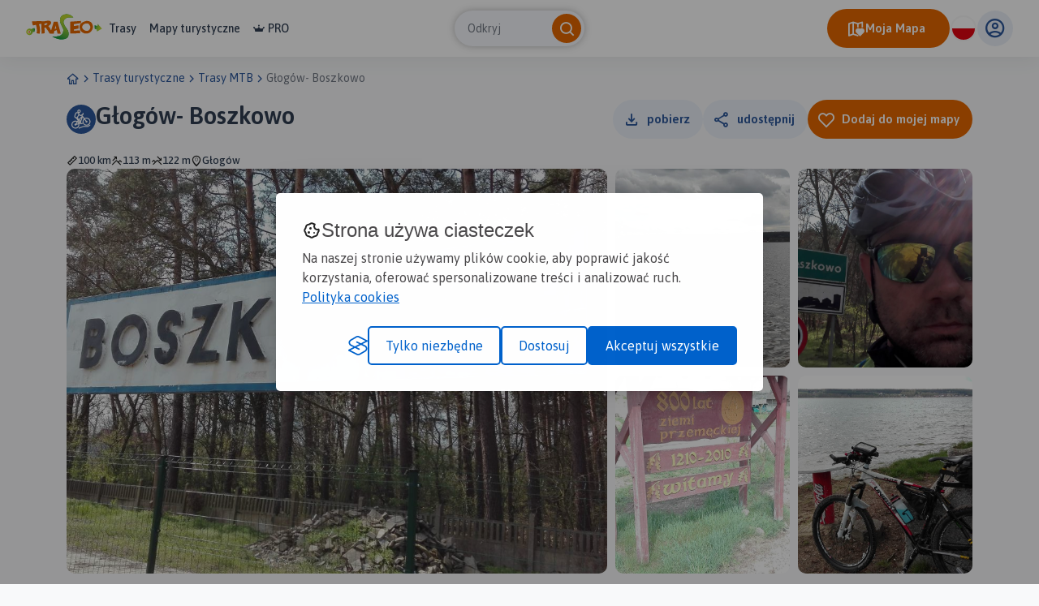

--- FILE ---
content_type: text/html; charset=UTF-8
request_url: https://www.traseo.pl/trasa/glogow-boszkowo
body_size: 5647
content:
<!DOCTYPE html>
<html lang="pl">
  <head><base href="/">
    <title>Trasa MTB Głogów- Boszkowo - Traseo</title>
    <meta charset="UTF-8">
    <meta name="viewport" content="width=device-width,initial-scale=1.0,maximum-scale=1,user-scalable=no">
    <meta name="keywords" content="trasy rowerowe w górach, rower górski trasy, rower górski ciekawe szlaki, mtb najlepsze trasy, rower górski trasy gps">
    <meta name="description" content="przyjemna trasa na weekendowy wyjazd większą część trasy pokonujemy terenami leśnymi polecam">
    <meta property="og:title" content="Głogów- Boszkowo">
    <meta property="og:description" content="przyjemna trasa na weekendowy wyjazd większą część trasy pokonujemy terenami leśnymi polecam">
    <meta property="og:type" content="website">
    <meta property="og:image" content="https://services.traseo.pl/traseo/communityRoute/share/74990.jpg">
    <meta property="og:image:height" content="630">
    <meta property="og:image:width" content="1200">
    <meta property="og:url" content="https://www.traseo.pl/trasa/glogow-boszkowo">
    <meta property="fb:app_id" content="133912569995974">
    <script>(function(w,d,s,l,i){w[l]=w[l]||[];w[l].push({'gtm.start':
new Date().getTime(),event:'gtm.js'});var f=d.getElementsByTagName(s)[0],
j=d.createElement(s),dl=l!='dataLayer'?'&l='+l:'';j.async=true;j.src=
'https://www.googletagmanager.com/gtm.js?id='+i+dl;f.parentNode.insertBefore(j,f);
})(window,document,'script','dataLayer','GTM-P6DFRHZ7');</script>
    <script src="/api/config.js"></script>
    <link href="https://www.traseo.pl/static/img/logo/favicon.png" rel="icon" type="image/x-icon">
    <link href="/assets/css/main.min.css" rel="stylesheet">
    <link href="https://unpkg.com/maplibre-gl@2.4.0/dist/maplibre-gl.css" rel="stylesheet">
    <link href="/manifest.json" rel="manifest">
    <link href="https://www.traseo.pl/trasa/glogow-boszkowo" rel="canonical">
  </head>
  <body class="bg-light route-detail" data-page="route-detail">
    <noscript><iframe src="https://www.googletagmanager.com/ns.html?id=GTM-P6DFRHZ7" height="0" width="0" style="display:none;visibility:hidden"></iframe></noscript>
    <header class="page-header">
      <nav class="header-side-left"><button class="menu-toggler"><b></b><b></b><b></b></button><a href="/" class="logo-link"><img alt="Traseo-logo" src="https://www.traseo.pl/static/img/logo/traseo.svg"></a>
        <div class="links-container"><a href="/trasy">Trasy</a><a href="/mapy">Mapy turystyczne</a><a href="/pro"><i class="icon-pro"></i>PRO</a></div>
      </nav>
      <div id="top-search"></div>
      <div class="header-side-right">
        <div id="header-my-map-button"></div>
        <div id="traseo-com-redirect-switch-root"></div>
        <div class="user-button-container" id="user-button-container"></div>
      </div>
      <div class="sidebar">
        <div class="nav-content">
          <hr class="divider">
<a class="nav-item" href="/trasy">Trasy</a><a class="nav-item" href="/mapy">Mapy</a><a class="nav-item" href="/pro"><i class="icon-pro"></i>Pro</a>
          <hr class="divider">
          <div id="side-menu-user-section"></div>
        </div>
<img alt="bottom-image" src="https://www.traseo.pl/static/img/static/modal-footer.png"></div>
    </header>
    <div class="container">
      <ul class="breadcrumbs">
        <li><a href="/"><i class="icon-home"></i></a></li>
        <li><i class="icon-chevron-right"></i></li>
        <li><a href="/trasy-turystyczne">Trasy turystyczne</a></li>
        <li><i class="icon-chevron-right"></i></li>
        <li><a href="/trasy-rower-gorski">Trasy MTB</a></li>
        <li><i class="icon-chevron-right"></i></li>
        <li><a>Głogów- Boszkowo</a></li>
      </ul>
    </div>
    <div id="image-presentation-lightbox"></div>
    <div id="image-presentation-full-gallery"></div>
    <div class="top-section-container">
      <div class="container">
        <div class="header-section-container ">
          <div class="detail-header">
            <div class="route-title-container">
              <div class="category-group">
                <div class="category-bg"><img src="assets/images/route/category/7.svg" alt="category-icon"></div>
              </div>
              <h1>Głogów- Boszkowo</h1>
            </div>
          </div>
          <div id="route-detail-actions"></div>
          <div class="route-attributes-container">
            <div class="param-group"><i class="icon-distance"></i><span>100 km</span></div>
            <div class="param-group"><i class="icon-elevation-up"></i><span>113 m</span></div>
            <div class="param-group"><i class="icon-elevation-down"></i><span>122 m</span></div>
            <div class="param-group"><i class="icon-poi"></i><span>Głogów</span></div>
          </div>
        </div>
      </div>
      <div class="container">
        <div class="images-presentation-container grid-5">
          <div class="image-container image-1" data-index="0"><img class="thumb" src="https://www.traseo.pl//media/photo/224/224157/xxl.jpg" alt=""><button class="btn-secondary  padding-icon " type="button"><i class="icon-gallery"></i><span>Wszystkie zdjęcia(17)</span></button></div>
          <div class="image-container image-2" data-index="1"><img class="thumb" src="https://www.traseo.pl//media/photo/224/224158/xxl.jpg" alt=""></div>
          <div class="image-container image-3" data-index="2"><img class="thumb" src="https://www.traseo.pl//media/photo/224/224159/xxl.jpg" alt=""><button class="btn-secondary  padding-icon " type="button"><i class="icon-gallery"></i><span>Wszystkie zdjęcia(17)</span></button></div>
          <div class="image-container image-4" data-index="3"><img class="thumb" src="https://www.traseo.pl//media/photo/224/224160/xxl.jpg" alt=""></div>
          <div class="image-container image-5" data-index="4"><img class="thumb" src="https://www.traseo.pl//media/photo/224/224161/xxl.jpg" alt=""><button class="btn-secondary  padding-icon " type="button"><i class="icon-gallery"></i><span>Wszystkie zdjęcia(17)</span></button></div>
          <div class="image-container image-6" data-index="5"><img class="thumb" src="https://www.traseo.pl//media/photo/224/224162/xxl.jpg" alt=""></div>
          <div class="badges"></div>
        </div>
      </div>
    </div>
    <div class="container route-detail-body">
      <div class="row">
        <div class="col-lg-9 col-xxxl-8 offset-xxxl-1 mb-4 mb-lg-0 main-column">
          <div class="route-user-info-container">
            <div class="user-info-left">
              <div class="user-container"><a style="align-self: center;" href="/profil/id/50104"><img class="avatar" src="https://www.traseo.pl/avatar/50104/size/thumb" alt="dachsystem@onet.com.pl"></a>
                <div class="user-data"><span class="badge-name-container"><a href="/profil/id/50104" class="user-name">leszek</a></span><span class="subscribers">dachsystem@onet.com.pl</span></div>
              </div>
              <div id="follow-route-author"></div>
            </div>
            <div class="user-info-right">
              <div id="route-detail-likes"></div>
              <div class="rating"><i class="icon-star-active"></i><span>2.6/6</span></div>
              <div id="route-edit-delete-actions"></div>
            </div>
          </div>
          <div id="route-detail-map" data-id="74990">
            <div class="map-root-placeholder">
              <div class="map-placeholder"></div>
              <div class="elevation-route-placeholder"></div>
            </div>
          </div>
          <div id="route-detail-contest"></div>
          <div class="route-characteristics-container">
            <h2>Charakterystyka trasy</h2>
            <div class="name-date-container">
              <div class="date-group"><i class="icon-calendar-add"></i><span>2016-04-20</span></div>
              <div class="name-group"><i class="icon-poi"></i><span>Głogów</span></div>
            </div>
            <div class="params-container">
              <div class="param">
                <div class="category-group">
                  <div class="category-bg"><img src="assets/images/route/category/7.svg" alt="category-icon"></div>
                </div>
              </div>
              <div class="param grow"><i class="icon-distance"></i><span>100 km</span></div>
              <div class="param grow"><i class="icon-elevation-up"></i><span>113 m</span></div>
              <div class="param grow"><i class="icon-elevation-down"></i><span>122 m</span></div>
              <div class="param grow"><i class="icon-star"></i><span>2.6/6</span></div>
            </div>
          </div>
          <div class="expandable-description-container">
            <div class="route-description">przyjemna trasa na weekendowy wyjazd większą część trasy pokonujemy terenami leśnymi polecam</div>
          </div>
          <div class="expandable-button-container"><button class="btn-text expandable-description-button"><span class="more">Więcej</span><span class="less">Mniej</span><i class="icon-chevron-down"></i></button></div>
          <div id="extended-route-detail-actions"></div>
          <h3 class="comments-header">Komentarze</h3>
          <div id="route-comments"></div>
          <div class="detail-proposed-maps-container">
            <h3>NA TEJ TRASIE PRZYDA CI SIĘ MAPA Z NASZEJ
      APLIKACJI</h3>
            <div class="row tablet-overflow-row">
              <div class="col-6  col-md-3 col-xxl-2 col-xxxl-8-in-row mb-4">
                <div class="image-card "><a href="https://www.traseo.pl/mapy-turystyczne/mapa/102/dolina-baryczy-czesc-zachodnia-polska-galileos"></a>
                  <div class="thumb"><img src="https://www.traseo.pl/media/map-cover/102/m.jpg" alt="Dolina Baryczy. Część zachodnia">
                    <div class="additional-content">
                      <div class="map-hover-content">
                        <div class="header"><span class="constant-text">MAPA TURYSTYCZNA W APLIKACJI TRASEO</span></div>
                        <div class="title">Dolina Baryczy. Część zachodnia</div>
                        <div class="description"><p>Mapa częsci zachodniej Doliny Baryczy obejmuje obszar od Rudy Sułowskiej do ujścia Baryczy do Odry. Jest to obszar ograniczony współrzędnymi 16°16’ - 17°09’ długości geograficznej wschodniej oraz 51°19’-51°42’ szerokości geograficznej północnej. Zaznaczono tu wszystkie szlaki piesze, rowerowe, konne i kajakowe oraz ścieżki przyrodnicze i edukacyjne podając ich długość. Mapa aktualizowana w terenie, zawiera atrakcje przyrodnicze i bazę noclegową oraz ciekawostka - gniazda bocianie.</p></div>
                      </div>
                    </div>
                  </div>
                </div>
              </div>
              <div class="col-6  col-md-3 col-xxl-2 col-xxxl-8-in-row mb-4">
                <div class="image-card "><a href="https://www.traseo.pl/mapy-turystyczne/mapa/73/pojezierze-slawskie-polska-galileos"></a>
                  <div class="thumb"><img src="https://www.traseo.pl/media/map-cover/73/m.jpg" alt="Pojezierze Sławskie">
                    <div class="additional-content">
                      <div class="map-hover-content">
                        <div class="header"><span class="constant-text">MAPA TURYSTYCZNA W APLIKACJI TRASEO</span></div>
                        <div class="title">Pojezierze Sławskie</div>
                        <div class="description"><p>Turystyczna mapa Pojezierza Sławskiego z aktualnymi szlakami pieszymi, rowerowymi i kajakowymi. Obszar mapy zawiera się pomiędzy Zieloną Górą a Lesznem obejmując obszar m.in. Przemęckiego Parku Krajobrazowego.</p></div>
                      </div>
                    </div>
                  </div>
                </div>
              </div>
              <div class="col-6  col-md-3 col-xxl-2 col-xxxl-8-in-row mb-4">
                <div class="image-card "><a href="https://www.traseo.pl/mapy-turystyczne/mapa/115/dolina-odry-kraina-legow-odrzanskich-polska-galileos"></a>
                  <div class="thumb"><img src="https://www.traseo.pl/media/map-cover/115/m.jpg" alt="Dolina Odry. Kraina Łęgów Odrzańskich">
                    <div class="additional-content">
                      <div class="map-hover-content">
                        <div class="header"><span class="constant-text">MAPA TURYSTYCZNA W APLIKACJI TRASEO</span></div>
                        <div class="title">Dolina Odry. Kraina Łęgów Odrzańskich</div>
                        <div class="description"><p>Aktualizowana w terenie mapa Krainy Łęgów Odrzańskiech obejmuje obszar od Wrocławia do Głogowa. Osią mapy jest rzeka Odra. Na mapie umieszczono aktualne szlaki piesze i rowerowe.</p></div>
                      </div>
                    </div>
                  </div>
                </div>
              </div>
              <div class="col-6  col-md-3 col-xxl-2 col-xxxl-8-in-row mb-4">
                <div class="image-card "><a href="https://www.traseo.pl/mapy-turystyczne/mapa/369/dolnoslaska-kraina-rowerowa-polska-galileos"></a>
                  <div class="thumb"><img src="https://www.traseo.pl/media/map-cover/369/m.jpg" alt="Dolnośląska Kraina Rowerowa">
                    <div class="additional-content">
                      <div class="map-hover-content">
                        <div class="header"><span class="constant-text">MAPA TURYSTYCZNA W APLIKACJI TRASEO</span></div>
                        <div class="title">Dolnośląska Kraina Rowerowa</div>
                        <div class="description"><p>Mapa obejmuje obszar Dolnośląskiej Krainy Rowerowej, czyli obszar pow. górowskiego, pow. trzebnickiego, pow. milickiego oraz gmin: Wołów, Twardogóra i Dobroszyce. Zaznaczono tu wszystkie szlaki piesze, rowerowe, konne i kajakowe oraz ścieżki przyrodnicze i edukacyjne. Szczególnie zostały uwypuklone drogi rowerowe istniejące, w budowie i planowane. Mapa zawiera atrakcje turystyczne, przyrodnicze i bazę noclegową. Dodatkowo zostały zaznaczone miejsca przyjazne rowerzystom. Część opisowa zilustrowana fotografiami, obejmuje obszar mapy w podziale na regiony, wybrane szlaki rowerowe oraz krótką charakterystykę miejsc przyjaznych rowerzystom.</p>
<p> </p></div>
                      </div>
                    </div>
                  </div>
                </div>
              </div>
              <div class="col-6  col-md-3 col-xxl-2 col-xxxl-8-in-row mb-4">
                <div class="image-card "><a href="https://www.traseo.pl/mapy-turystyczne/mapa/114/ziemia-lubuska-polska-galileos"></a>
                  <div class="thumb"><img src="https://www.traseo.pl/media/map-cover/114/m.jpg" alt="Ziemia Lubuska">
                    <div class="additional-content">
                      <div class="map-hover-content">
                        <div class="header"><span class="constant-text">MAPA TURYSTYCZNA W APLIKACJI TRASEO</span></div>
                        <div class="title">Ziemia Lubuska</div>
                        <div class="description"><p>Mapa krajoznawcza województwa lubuskiego z wyszczególnionymi atrakcjami turystycznymi. Na mapie umieszczono grafiki atrakcji turystycznych.</p></div>
                      </div>
                    </div>
                  </div>
                </div>
              </div>
              <div class="col-6  col-md-3 col-xxl-2 col-xxxl-8-in-row mb-4">
                <div class="image-card "><a href="https://www.traseo.pl/mapy-turystyczne/mapa/412/wojewodztwo-dolnoslaskie-mapa-atrakcji-turystycznych-polska-compass"></a>
                  <div class="thumb"><img src="https://www.traseo.pl/media/map-cover/412/m.jpg" alt="Województwo Dolnośląskie - mapa atrakcji turystycznych">
                    <div class="additional-content">
                      <div class="map-hover-content">
                        <div class="header"><span class="constant-text">MAPA TURYSTYCZNA W APLIKACJI TRASEO</span></div>
                        <div class="title">Województwo Dolnośląskie - mapa atrakcji turystycznych</div>
                        <div class="description"><p>Wybrać około 100 atrakcji z tego regionu to niezwykle trudne zadanie. Miejsc szczególnych, wartych odwiedzenia jest tutaj znacznie więcej. Subiektywnego wyboru dokonał – opierając się na doświadczeniu jako pilota wycieczek, przewodnika turystycznego i górskiego – Waldemar Brygier (naszesudety.pl). Wśród polecanych atrakcji: zamki, pałace, muzea, skanseny, kopalnie, twierdze, osobliwości przyrody, uzdrowiska i wiele innych. Zapraszamy do lektury! Mapę offline można zakupić w aplikacji Traseo na urządzenia mobilne. <strong>Rok wydania 2019</strong></p></div>
                      </div>
                    </div>
                  </div>
                </div>
              </div>
            </div>
          </div>
          <div class="ad-container"><ins class="adsbygoogle" style="display:block" data-ad-client="ca-pub-9855781337573434" data-ad-slot="2996751620" data-ad-format="auto" data-full-width-responsive="true"></ins><script>(adsbygoogle = window.adsbygoogle || []).push({});</script></div>
        </div>
        <div class="col-lg-3 col-xxxl-2 side-column">
          <div id="route-detail-proposed-routes"></div>
          <h3 class="small">Miejscowości na trasie</h3>
          <div class="mb-4"><a href="/trasy-turystyczne/glogow" class="inline-link">Głogów</a></div>
          <div class="ad-container"><ins class="adsbygoogle" style="display:inline-block;width:300px;height:375px" data-ad-client="ca-pub-9855781337573434" data-ad-slot="7102463616"></ins><script>(adsbygoogle = window.adsbygoogle || []).push({});</script></div>
        </div>
      </div>
    </div>
    <footer>
      <div class="footer-landscape"><img class="sky" src="/assets/images/layout/footer/sky.svg" alt="sky"><img class="landscape-5" src="/assets/images/layout/footer/5.svg" alt="landscape-5"><img class="landscape-4" src="/assets/images/layout/footer/4.svg" alt="landscape-4"><img class="landscape-3" src="/assets/images/layout/footer/3.svg" alt="landscape-3">
        <div class="landscape-2-container"><img class="landscape-2" src="/assets/images/layout/footer/2.svg" alt="landscape-2"><img class="landscape-2-trees" src="/assets/images/layout/footer/landscape-2-trees.svg" alt="trees"></div>
        <div class="landscape-1-container"><img class="landscape-1" src="/assets/images/layout/footer/1.svg" alt="landscape-1"><img class="tree-1" src="/assets/images/layout/footer/t1.svg" alt="tree"><img class="tree-2-1" src="/assets/images/layout/footer/t2.svg" alt="tree"><img class="tree-2-2" src="/assets/images/layout/footer/t2.svg" alt="tree"><img class="tree-2-3" src="/assets/images/layout/footer/t2.svg" alt="tree"><img class="tree-2-4" src="/assets/images/layout/footer/t2.svg" alt="tree"><img class="tree-2-5" src="/assets/images/layout/footer/t2.svg" alt="tree"><img class="tree-2-6" src="/assets/images/layout/footer/t2.svg" alt="tree"><img class="tree-3" src="/assets/images/layout/footer/t3.svg" alt="tree"><img class="biker" src="/assets/images/layout/footer/biker.svg" alt="biker"><img class="hiker-1" src="/assets/images/layout/footer/hiker1.svg" alt="hiker"><img class="hiker-2" src="/assets/images/layout/footer/hiker2.svg" alt="hiker"></div>
      </div>
      <div class="footer-data">
        <div class="container">
          <div class="row">
            <div class="col-12 mb-4"><img class="logo" src="https://www.traseo.pl/static/img/logo/traseo-white.svg" alt="Traseo logo"></div>
            <div class="col-12 col-md-4 mb-4 mb-md-0 mt-md-1"><p><strong>Czym jest Traseo?</strong><br />Dzięki Traseo z łatwością wyznaczysz trasę wycieczki lub treningu. Możesz skorzystać z kilku tryb&oacute;w planowania: pieszego, rowerowych i narciarskiego. Plan trasy zobaczysz na autorskim podkładzie mapowym z kolorowymi szlakami turystycznymi. <br /> Przy pomocy aplikacji możesz podążać zaplanowaną trasą lub skorzystać z propozycji innych użytkownik&oacute;w. R&oacute;b zdjęcia, nagrywaj ślad, dodawaj opisy, zapisuj i edytuj trasę. Możesz podzielić się nią ze społecznością Traseo lub zachować jako prywatną tylko dla siebie, możesz udostępnić ją r&oacute;wnież na swojej stronie www!</p></div>
            <div class="col-12 col-md-2 mb-4 mb-md-0 mt-md-4 offset-md-1">
              <ul>
                <li><a href="/czym-jest-traseo" rel="">O nas</a></li>
                <li><a href="/aplikacje" rel="">Aplikacje</a></li>
                <li><a href="https://www.traseo.pl/blog/" rel="">Blog</a></li>
                <li><a href="/reklama-w-traseo" rel="">Reklama w Traseo</a></li>
                <li><a href="/polityka-prywatnosci" rel="">Polityka prywatności</a></li>
              </ul>
            </div>
            <div class="col-12 col-md-2 mb-4 mb-md-0 mt-md-4">
              <ul>
                <li><a href="/regulamin" rel="">Regulamin</a></li>
                <li><a href="https://www.traseo.pl/blog/wgrywanie-tras-garmin" rel="">Wgrywanie tras Garmin</a></li>
                <li><a href="https://dawne.traseo.pl" rel="nofollow">Dawna wersja strony</a></li>
                <li><a href="/wszystkie-trasy" rel="">Wszystkie trasy</a></li>
                <li><a href="/trasy-turystyczne" rel="">Trasy turystyczne</a></li>
                <li><a href="/kontakt" rel="">Kontakt</a></li>
              </ul>
            </div>
            <div class="col-12 col-md-3 mt-md-4">
              <div class="icons-row mb-4"><a href="https://www.facebook.com/Traseo" target="_blank"><i class="icon-facebook"></i></a><a href="https://www.instagram.com/traseo.pl/" target="_blank"><i class="icon-instagram"></i></a></div>
<span class="mb-2 d-block">Pobierz aplikację Traseo:</span>
              <div class="mobile-stores-row mb-4"><a href="https://play.google.com/store/apps/details?id=pl.traseo2&amp;hl=pl"><img src="https://www.traseo.pl/static/img/app/google-play-pl.svg" alt="Google Play"></a><a href="https://apps.apple.com/pl/app/traseo-szlaki-trasy-mapy/id401910742?l=pl"><img src="https://www.traseo.pl/static/img/app/appstore-pl.svg" alt="Apple App Store"></a></div>
              <div class="mobile-app-params-container">
                <div class="mobile-app-param-row"><i class="icon-star-active"></i>
                  <div class="text-container"><b>4,8</b> W App Store</div>
                </div>
                <div class="mobile-app-param-row"><i class="icon-star-active"></i>
                  <div class="text-container"><b>4,7</b> W Google Play</div>
                </div>
                <div class="mobile-app-param-row"><i class="icon-user"></i>
                  <div class="text-container"><span>Prawie</span> <b>2 Miliony</b> Aktywnych użytkowników</div>
                </div>
                <div class="mobile-app-param-row"><i class="icon-phone-download"></i>
                  <div class="text-container"><b>1.5 Miliona</b> Pobrań aplikacji</div>
                </div>
              </div>
              <div class="d-flex">Stworzone z serduchem<img class="mx-2" src="/assets/images/layout/footer/heart-flag.svg" alt="">W Polsce</div>
            </div>
          </div>
        </div>
      </div>
    </footer>
    <div id="website-root"></div>
    <div id="floating-my-map-button-root"></div>
    <script src="/assets//js/website.js"></script>
  </body>
</html>


--- FILE ---
content_type: text/html; charset=utf-8
request_url: https://www.google.com/recaptcha/api2/aframe
body_size: 268
content:
<!DOCTYPE HTML><html><head><meta http-equiv="content-type" content="text/html; charset=UTF-8"></head><body><script nonce="fHmtNx3xD86vlLJkRK7vwA">/** Anti-fraud and anti-abuse applications only. See google.com/recaptcha */ try{var clients={'sodar':'https://pagead2.googlesyndication.com/pagead/sodar?'};window.addEventListener("message",function(a){try{if(a.source===window.parent){var b=JSON.parse(a.data);var c=clients[b['id']];if(c){var d=document.createElement('img');d.src=c+b['params']+'&rc='+(localStorage.getItem("rc::a")?sessionStorage.getItem("rc::b"):"");window.document.body.appendChild(d);sessionStorage.setItem("rc::e",parseInt(sessionStorage.getItem("rc::e")||0)+1);localStorage.setItem("rc::h",'1769051918196');}}}catch(b){}});window.parent.postMessage("_grecaptcha_ready", "*");}catch(b){}</script></body></html>

--- FILE ---
content_type: image/svg+xml
request_url: https://www.traseo.pl/static/img/layout/footer/5.svg
body_size: 525
content:
<svg width="1512" height="423" viewBox="0 0 1512 423" fill="none" xmlns="http://www.w3.org/2000/svg">
<g opacity="0.6">
<mask id="mask0_8329_4223" style="mask-type:luminance" maskUnits="userSpaceOnUse" x="-28" y="0" width="1540" height="423">
<path d="M-14.5 58C-28.694 91.999 -27.9543 361.942 -27.9543 423H1512V115.979C1417.98 74.4682 1264.46 53.713 1194.95 36.8738C1194.95 36.8738 1076.01 3.97868 990 36.8738C903.985 69.7689 830.016 55.671 739 36.8738C681.49 57.629 659.355 88.566 601.845 88.5661C544.336 88.5663 436.317 40.79 383.308 6.71995C330.299 -27.3501 195.036 86.5874 -14.5 58Z" fill="white"/>
</mask>
<g mask="url(#mask0_8329_4223)">
<rect x="-19" y="-33.22" width="1582" height="486.525" fill="#F2F5FF"/>
<g style="mix-blend-mode:darken" opacity="0.16">
<rect x="-19" y="-33.22" width="1582" height="486.525" fill="#2C579B"/>
</g>
</g>
</g>
</svg>


--- FILE ---
content_type: image/svg+xml
request_url: https://www.traseo.pl/static/img/layout/footer/4.svg
body_size: 526
content:
<svg width="1512" height="371" viewBox="0 0 1512 371" fill="none" xmlns="http://www.w3.org/2000/svg">
<g opacity="0.8">
<mask id="mask0_8329_4227" style="mask-type:luminance" maskUnits="userSpaceOnUse" x="-28" y="-1" width="1565" height="372">
<path d="M-15.166 8.34753C-29.4646 47.3142 -27.954 301.02 -27.954 371H1523.35L1537 82.4999C1520.72 82.4999 1360 27.9999 1263.5 18.4999C1263.5 18.4999 1163.7 27.8132 1103 -0.00012207C1043.5 10.4999 1024.04 69.1522 885 13.4999C826.614 33.3805 788.5 71.4999 739.5 56.4999C690.5 41.4999 663.738 62.8179 557.116 99.4594C450.494 136.101 195.914 41.1119 -15.166 8.34753Z" fill="white"/>
</mask>
<g mask="url(#mask0_8329_4227)">
<rect x="-19" y="-151.476" width="1582" height="557.699" fill="#ECEFFF"/>
<g style="mix-blend-mode:darken" opacity="0.32">
<rect x="-19" y="-151.476" width="1582" height="557.699" fill="#2C579B"/>
</g>
</g>
</g>
</svg>
